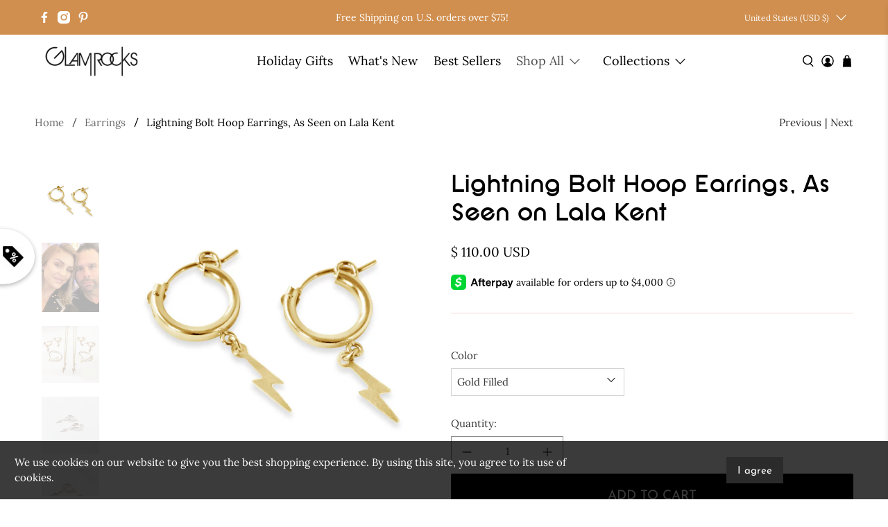

--- FILE ---
content_type: text/javascript; charset=utf-8
request_url: https://www.glamrocksjewelry.com/products/lightning-bolt-hoop-earrings.js
body_size: 1565
content:
{"id":1351414448151,"title":"Lightning Bolt Hoop Earrings, As Seen on Lala Kent","handle":"lightning-bolt-hoop-earrings","description":"\u003cp\u003eThe perfect everyday dangle! Lightning bolt charms hang from a mini hinge tube hoop. \u003c\/p\u003e\n\u003cp\u003eAs seen on Vanderpump Rules Lala Kent! \u003c\/p\u003e\n\u003cp\u003eChoose from all 14K Gold Filled or Sterling Silver\u003cbr\u003e\u003cbr\u003e\u003cspan\u003eHoops are 13mm diameter, and are 2mm thick\u003c\/span\u003e\u003c\/p\u003e\n\u003cp\u003e(please note we have changed the construction very slightly from first photo, shown in second photo)\u003cbr\u003e\u003cbr\u003e\u003cbr\u003e\u003cspan\u003eGold Filled has 100 times more gold than gold plated jewelry. Gold filled wire is created by taking a sheet of 14 karat gold and bonding it through extreme heat and pressure to a core of semi-precious metal (brass). This is a very sophisticated process and only a few mills in the world do it. You should not mistake this process for gold plating as there is a very big difference.\u003c\/span\u003e\u003cbr\u003e\u003cspan\u003eYou can wear your jewelry in water\/etc with no worries as it will not chip or fade! \u003c\/span\u003e\u003cbr\u003e\u003cspan\u003eNICKEL FREE\u003c\/span\u003e\u003c\/p\u003e","published_at":"2017-06-06T19:51:23-05:00","created_at":"2018-06-28T13:21:11-05:00","vendor":"Glamrocks","type":"Earrings","tags":["cuppjyo","gold","gold fill","gold filled","gold hoop","goldfilled","harry potter","heartbeat","hoop","hoop earring","hoops","huggie","joorwholesale","lightning bolt","Material_Gold Filled","not on sale","silver","sterlingsilver","Style_Hoop Earrings"],"price":11000,"price_min":11000,"price_max":11000,"available":true,"price_varies":false,"compare_at_price":null,"compare_at_price_min":0,"compare_at_price_max":0,"compare_at_price_varies":false,"variants":[{"id":12318508122135,"title":"gold filled","option1":"gold filled","option2":null,"option3":null,"sku":"","requires_shipping":true,"taxable":true,"featured_image":null,"available":true,"name":"Lightning Bolt Hoop Earrings, As Seen on Lala Kent - gold filled","public_title":"gold filled","options":["gold filled"],"price":11000,"weight":0,"compare_at_price":null,"inventory_quantity":10,"inventory_management":"shopify","inventory_policy":"deny","barcode":"","requires_selling_plan":false,"selling_plan_allocations":[]},{"id":12896234045463,"title":"Sterling Silver","option1":"Sterling Silver","option2":null,"option3":null,"sku":"","requires_shipping":true,"taxable":true,"featured_image":null,"available":true,"name":"Lightning Bolt Hoop Earrings, As Seen on Lala Kent - Sterling Silver","public_title":"Sterling Silver","options":["Sterling Silver"],"price":11000,"weight":0,"compare_at_price":null,"inventory_quantity":10,"inventory_management":"shopify","inventory_policy":"deny","barcode":"","requires_selling_plan":false,"selling_plan_allocations":[]}],"images":["\/\/cdn.shopify.com\/s\/files\/1\/0786\/0665\/products\/DSC_0232_8503f159-6d24-4e5b-aa3c-0ca0d42e31a1.jpg?v=1581973681","\/\/cdn.shopify.com\/s\/files\/1\/0786\/0665\/products\/IMG_2641.jpg?v=1581973681","\/\/cdn.shopify.com\/s\/files\/1\/0786\/0665\/products\/IMG_9958.JPG?v=1581973681","\/\/cdn.shopify.com\/s\/files\/1\/0786\/0665\/products\/DSC_0077_1e9ba36b-9809-4e8b-91b8-132147064c40.jpg?v=1581973681","\/\/cdn.shopify.com\/s\/files\/1\/0786\/0665\/products\/DSC_0229.jpg?v=1581973681","\/\/cdn.shopify.com\/s\/files\/1\/0786\/0665\/products\/IMG_0096.jpg?v=1581973681"],"featured_image":"\/\/cdn.shopify.com\/s\/files\/1\/0786\/0665\/products\/DSC_0232_8503f159-6d24-4e5b-aa3c-0ca0d42e31a1.jpg?v=1581973681","options":[{"name":"Color","position":1,"values":["gold filled","Sterling Silver"]}],"url":"\/products\/lightning-bolt-hoop-earrings","media":[{"alt":null,"id":5892588798016,"position":1,"preview_image":{"aspect_ratio":1.0,"height":2000,"width":2000,"src":"https:\/\/cdn.shopify.com\/s\/files\/1\/0786\/0665\/products\/DSC_0232_8503f159-6d24-4e5b-aa3c-0ca0d42e31a1.jpg?v=1581973681"},"aspect_ratio":1.0,"height":2000,"media_type":"image","src":"https:\/\/cdn.shopify.com\/s\/files\/1\/0786\/0665\/products\/DSC_0232_8503f159-6d24-4e5b-aa3c-0ca0d42e31a1.jpg?v=1581973681","width":2000},{"alt":null,"id":1506418196503,"position":2,"preview_image":{"aspect_ratio":0.829,"height":890,"width":738,"src":"https:\/\/cdn.shopify.com\/s\/files\/1\/0786\/0665\/products\/IMG_2641.jpg?v=1581973681"},"aspect_ratio":0.829,"height":890,"media_type":"image","src":"https:\/\/cdn.shopify.com\/s\/files\/1\/0786\/0665\/products\/IMG_2641.jpg?v=1581973681","width":738},{"alt":"Lightning Bolt Hoop Earrings, Gold or Silver","id":1261964230679,"position":3,"preview_image":{"aspect_ratio":1.0,"height":2556,"width":2556,"src":"https:\/\/cdn.shopify.com\/s\/files\/1\/0786\/0665\/products\/IMG_9958.JPG?v=1581973681"},"aspect_ratio":1.0,"height":2556,"media_type":"image","src":"https:\/\/cdn.shopify.com\/s\/files\/1\/0786\/0665\/products\/IMG_9958.JPG?v=1581973681","width":2556},{"alt":"Lightning Bolt Hoop Earrings, Gold or Silver","id":1438637850647,"position":4,"preview_image":{"aspect_ratio":1.0,"height":2040,"width":2040,"src":"https:\/\/cdn.shopify.com\/s\/files\/1\/0786\/0665\/products\/DSC_0077_1e9ba36b-9809-4e8b-91b8-132147064c40.jpg?v=1581973681"},"aspect_ratio":1.0,"height":2040,"media_type":"image","src":"https:\/\/cdn.shopify.com\/s\/files\/1\/0786\/0665\/products\/DSC_0077_1e9ba36b-9809-4e8b-91b8-132147064c40.jpg?v=1581973681","width":2040},{"alt":"Lightning Bolt Hoop Earrings, Gold or Silver","id":1261964591127,"position":5,"preview_image":{"aspect_ratio":1.0,"height":2053,"width":2052,"src":"https:\/\/cdn.shopify.com\/s\/files\/1\/0786\/0665\/products\/DSC_0229.jpg?v=1581973681"},"aspect_ratio":1.0,"height":2053,"media_type":"image","src":"https:\/\/cdn.shopify.com\/s\/files\/1\/0786\/0665\/products\/DSC_0229.jpg?v=1581973681","width":2052},{"alt":"Lightning Bolt Hoop Earrings, Gold or Silver","id":1271766679575,"position":6,"preview_image":{"aspect_ratio":1.0,"height":750,"width":750,"src":"https:\/\/cdn.shopify.com\/s\/files\/1\/0786\/0665\/products\/IMG_0096.jpg?v=1581973681"},"aspect_ratio":1.0,"height":750,"media_type":"image","src":"https:\/\/cdn.shopify.com\/s\/files\/1\/0786\/0665\/products\/IMG_0096.jpg?v=1581973681","width":750}],"requires_selling_plan":false,"selling_plan_groups":[]}

--- FILE ---
content_type: text/javascript
request_url: https://www.glamrocksjewelry.com/cdn/shop/t/15/assets/z__jsFooterAccordion.js?v=53483729705941325051673042060
body_size: -519
content:
(()=>{var __webpack_exports__={};window.PXUTheme.jsFooterAccordion={init(){const $faqHeading=$(".footer__block .faq-accordion > dt > button");$(".footer__block .faq-accordion > dd").attr("aria-hidden",!0),$faqHeading.attr("aria-expanded",!1),$faqHeading.off("click activate").on("click activate",function(){const faqIcons=$(this).find(".icon"),state=$(this).attr("aria-expanded")==="false";return $(this).attr("aria-expanded",state),$(this).parent().next().slideToggle(()=>{faqIcons.hasClass("icon--active")&&faqIcons.toggleClass("icon--active")}),$(this).parent().next().attr("aria-hidden",!state),!1}),$faqHeading.on("keydown",function(event){(event.keyCode||event.which)===13&&$(this).trigger("activate")})},unload(){$section.find(".flickity-enabled").flickity("destroy")}}})();
//# sourceMappingURL=/cdn/shop/t/15/assets/z__jsFooterAccordion.js.map?v=53483729705941325051673042060


--- FILE ---
content_type: text/javascript
request_url: https://dashboard.wheelio-app.com/api/wheelioapp/getsettings?jsonp=WheelioAppJSONPCallback248&s=glamrocks22.myshopify.com&d=glamrocks22.myshopify.com&cu=https%3A%2F%2Fwww.glamrocksjewelry.com%2Fcollections%2Fearrings%2Fproducts%2Flightning-bolt-hoop-earrings%3Fvariant%3D12318508122135&uid=248
body_size: 21925
content:
window['WheelioAppJSONPCallback248']('U2FsdGVkX1+XAIcTe+Vb9n56SCNDlinQmTm0ShHmfNoyHTDUNcAGVdyQZ5Wdb6UPB6l35WVUDmPMtMXYbyhxEINNo857T9YBwQooSnYILS+kPKa9insi/jAK5IKMc0JG/p5izP5lE74niFXQf1WacagTDrlIdEQmvp8HjwUiEGF/pXBeftA6H9nejqvfxoST0CEoONE1jyMgevPP3gXp8ayiwje2m7Rtpz6cPS9zIO6HP54MOjdrTp7tCK/acou954WcV1Lz105qUesuYm/jU/KgFSwrAiQGSZV09SURimpvI9feo6NNmfvkynxXiX/Z+vxMgcTcmzFPBnjHy3c+6uOe7ab2/p8BgtfIMy9ax2azR25zTmPlUQrWQBTgXL4hH4RMUXvrUNliCIr3VVrxewZCQKr64mGcC2FtSWzhSn9Js3xBiD4OVqfh5n6W/rGCZwsPHGQ+cnrSEzFcsgUIi9ASYryyrLU8wSBoXFGM/YVL1+rpHsPdn02iFIxCyEXctakmS1AaE5073sKGU5uTOZ+1wdTIiXL9zEejzVrtSi+vzjejTl7jHhlwEtF7ANJ+Ybif2IZA8ShqVxJ/8QrbqMCzC6cCPhIt4wZwVdSY92kJOq6stphGd5eX2VB617DOQ0OZRSIbFnaRg9JAMpRRWTnT0bvdLTeF9vb7Ze6WhKQeS8cLtidfQupUua632cGZcQl4FFkqZjMHDg/BFLFeBzWspYmpw/y9gkgv/lOB5GhrsBuSgtJ9i9DYOUaXjT0dINzMp72Jg8rVuFfOs0nsf2mY1qHiTd1wTkN4tEShuJdheHt8KM69nvpp77yIA2Fc3LHgX50euUF7UVV+l8sYn63L9AHYjKByNGDzr8HXm60Cp+4DIAi3rL3o3fG8bzwQFzJZb403BxjylKijSlqr+zj0NYcYfzUpBmEniHE//MCK81xaGos1V3WRGNqz2F90v4sZMmKhp7cOPF2Vq9i7bUbffkS1nlF2WLR0QwUapsuSxEo77Rr9Zq/+n9b6o5CGrhR+vClitNvfUlV/GpEQq/IRRtIHIWw1BqIbNb7wWhqUzYGXbM2+XOOL8R883Fs9v/0mKph+aGDIBmoVBHkBDIMOiYm58F5t36eYh4BOCA54gl7HOWzf8tfEb0m94LIoaoLng7IsGT40AgQgyk0rqzoxLin4fVM73cHRcxnK0YeWty+AbQaoBgFH6/eAnEo9+AzZvm6XqRsak7PyRYjmpYtaMeaMv3lOL8xK21Pj2zB+c3DagSVoVFWgc/aKxXET563MNKwNMUTRu74pXMtYa8mvpW/MCmd3akuKlVRun0R47JYt0G/YJ9cbqkrQCyiteR7dQMJR3QOUS2u12T+M/urVvxiLBoO+9HIutidI33D54Dm08dNhqwnMO8jSs9N9F52iKWq9Yv6CuO1v7FlReReHC4/4Z/42+R2tt1MGBXRhUtXYcRWRELNljzS/Ha4beSvX2BfyrgmbQtme1k1hCcJUeeRjCGVTLzgsOAlBcSYvr6l6fcTmW/jrgB5vIYl+cTASORyTfsbOU7cdnJvd2YescgogKS5aXPLjyv4rjEbqdANdMn5w1q8Den2fHGh5O39LIWR5MzUSCGded6iMprWhshJ2OP+VVLKMTaOMQKer5uqxHF1pqGixOBZn0Ise9FU9tPsC/wZDURXqutfJG4BS6OhuCVDmNpFK08lXp68fCuQUlgQ2khpAEdTEHCJvcurlEMR5ZLWw0kaoxcmLJTJDqfeldTweeO9YXbMBTqN5ieIalBFRxQk1tbEw7l2+H/QMDnUH6ISir30+OnGTNbAZrtNyGm3N0OarUwMpXJhioIV7Pc2rAfkihxq+UncIHWaA7+z9ZDU8DJeq9tCLnpqy0CpdoLGljGxPnwYBN7Z/CNvZliqkBcusbOLETM61roTP9J5buntYsRzF55uAKh47IaBdMJlLazZQC+ifeNLjFh2F8dgJnLwU9sJuNkTmTAPcwcNoy154EBm+9eVvMFIpKPUePYNx2ZqRXrXejHHCHuYM6MJdZrahkeQ91odcANqQbp+QYYiX/[base64]/I5SBBurbnxw18iHVv4KEilbJQExJ2PM9a0S95Y4kC4EPaMXuO8pOjjk7F2RfUUau5cWnThyyCUwBpsaTsRhP+XrT/p8fOrw2Tqqdw+SM+yIW7TBIZaw4yRQEep2ewD9Rzps7Cnrg/P+kFW1rbtrQMDh5X2MoKS2jGenweMqhFmzx4iE9G1gEx96CYEI//QUWos9QiUo5Vanf02VwkxXICR4h0XKExEgUxCBgLFyt5AMR3E5fSnnvA+ky/gzwepBjrkltS8RvFAHdiyxbhy6O2OveeVqZ/yX1mSEOfur4kcB/+wKNSxzhRkSaJD/[base64]/BCK/rJg0oyhE5ucMYVLhFS6OObV+HzLbRd0+QDvIUkp6XqYLc6AtLCKP5jD/nGp2zlW+FamRjEsFd+3/5CIeWTp9syVV5xF7xu2/UzFI4mU3TSIUHlbrSUNCFUfS5jOrSMFTHS5+6XnoLUaDE7PUpV9H/zVZCh5QoIAUNVBNFROmm8ZjJCGrOqjhWOQdJkDC6k9e/OOJBNbnm6T6UKJqiwJqxk3HnmDB+lnxg8gsFIHyKscpbJboXMMGE8+aO8ulZpp3sL8tRbzEHe0sjsQ9qK94K9ZLSshLCcjZAAsNSqmvMFpOeA1VHLWFoPUaH5VHfwTX7YSCEDUoAQ1xcKoHlqUd9//REBmwzfeUtN8zX4IC7UHqwcOlAGhpxtPIz9JJCU671jkGKFXiWlHXIrFd/JFAUJsWHKcXqjxdWzagQJblvvECgUMPegqxiWCCRWNC17C0P7WzNJbCktzLTu59X6ZElUdWT7a4N7+QyhD4ZmqfDGzsGcZK9hxyapd/4Z0IT5h7xB/6QXbqanfh0GDV6ZHd/++ZJPDgnRKSwOtPCa2KQYV0gxdUW5kySxdSfgcZjyCZUvq8juxntH53k38LkmexfcrpONAw0EBM2jbuYQrke6SJpADci6of8Fa/umevp+508krOGPyPiDzEi52iXyzfgQbpL4BxDZtJ/5O6xqY2BYx2a+YUfajaLTtFEIDoF7soNCs2BpJ4NsFtzcBi1w2fqvRp1lBUYMb33q79MTdHsG6so8hn1+ATWqJKrhEZZs/Uf89LdRsDzpXj0mtrb0wzPsETeDYts/fsHHj067e1LLIIzGNP6u1ZUgbktTTSgP4KNYkckwx4V/1IMqeK2iBrxKG25u3zP0whdI+0WiIDD0M2Kf5BMl0TTJXSqgl6prahpyAG0SmJ1ScJkQ2NTgbakVrhKgpJx4PcJsE7ReZCvLcc/1UTKSLJUxgvLmdIzWkU4u9mRaO9HfHejvlHrj+VZdUuup0pVs6fNWSxrriYuEtePXTIPJVUoIBRo7UDVVkk/3rwEA2MnoF/plNLaNeSWSkKMLP9ZFIaE2W+Tj9PbwtOvtX/ww6OGeBP9uFfyQT+EgdCLLEVXX3a1oEP7o9OdSicuepPVJr7EFXD6e/Bv2HONkLunr08bhJ3YQLsbC1JS9qUpn4Jd5Lx3zReGpj//yiEdeygxHItrmlKlWSvzwoeUDaggt9keqdzbbl4sHVzXtx4VNi79jA+Lr2hd4bheHdAacAh7fZWXb0iJGybwqdBXQ5ZB2sk5/M5MYlcqUZy7hlNbi4y+NZkNLdtixMaJf/HXrhpz9/ZjE/OYHx5BualYr7NBYJNlyZjU/YcSQNNGfhpXnS3TORCSaMHT+LVylpgHa1ZYT5ZxAI4wTXq0/vO39/B4EbZxby5kNuYowo1n93bvBKeT88Wzn9t90zh99wTDKGdJ/bRJRLZiGx9ciIybLkVfiwnTyw1ZLGyv2T/1DwC0atFpftlTbEsE4KSlqbmKD8LU8VYzAzK5P6ofUv9c/[base64]/OuJxeSJJQJ+6pqLAIp7b1bBqlyPh09cKAQ94hM3M4ngWZVjW0TWAdQMcc+MbXyU3EDrhdD1Z1wy6p+lpaUVlnhQMtAjL63duk+gEuZQF8M+tUBdAzf9k76eBEqkic/JL/l/t4SX7mAK3PDVfWgWFFzY9hdKgKhHg2uQLVpCMRJJ4h8aVMMIFnqKvUV3LBKNM/1i/u2z5Y1bedIZLWLT75DuCCjTttxsE91FP1UMaCVfwxaZM+NLfFhYl3kWzTopVXRt34Eu/3NCq0ETDl3aCgD8jYe35isJpgGMw4Nev6FzF68c6xUH02Be50j+eBipss4vdseLyWMZKhpGJ/tNAJYCdWKhkmdWb+OqIEztL/bPxk4Az5fxCd7Blk4ZohWDNoyCOx7aQ6ipZWdN+85YCeGVSyWowixJTkpipLJs6BY+fWaFzUczdWsP+OYtW8VrDjMULLi8Z/hQ9RzG9gIB4pwGKYy50gHnn+Ij9vqwlTHUhpClNUCAikI7jtfg+boi7Z1V7bmLTY5cf+rOslZncku39+tVDZVLJ4ov6klAuIgh1XX9s5DRLz0EwYT3q3QEnGxDJDQnOi0ZV1PnPP/L7BZjhEXHNcVBN4yZ+8bDn+a6iuNawADrzZMcRLyg2jQf/UGMqprRZDxie0adkfrqflG6C6Oq5B3ZSd+XnJ+us5xIZOJDHdsCJPvmwfZrx44i10dt1apsd71Vyfn+MzLflkmqzLQPHmF26cKekbdN5F7pAcQa/vDMPJrX8RLb9aO7ef3WRmUUZViqzxH5h69nP7sE3w3RZQOiHGOw0R+LmA4xQ/k0H/p6NYTmoIHTklCLGJF4JXIC7m1WgzKxQemhslnYWh2IJTRoUgzDaZh/keei8kH3gtl7GAGyP+VSln7HkCxihfrdTAEy7w1dfEopjnKkGAYKfkkjAuBGexGv5Tu4rQSrZOo3YdfTTY1hlihUbeQyuyluQGHXQWPV+3DpoMzSQUaweCofUZPbi9vHR0ena64v6fZOnRUJYk/CtVyncYIfuLcq3HyA2z3NO4VPF9FZBi9ozUPdG9zr1XLDdvg30Gi5/Lr1b/W8nM1gA5mqVxyRnkQLQ1Wlk6jsf/iJy966CdkYyfpDEnXYz0ofxcpbu0ofQRViMc383BHNHwdIGTM7npEgElh6OFzYcm6j7oX8Ybxz2ZG7/+moi2/ozO3Zwx+yrKU7lr16nxZdHcK3DW5mp5BejRjYXz32TjoKPkPyEDFMJdy8kMfKYhwObb0YHR7/0XHZdLbcHaZqoeBKd4jBmd/Sf8nRpEMkDMxzwWQPI0imhp80EWJkUNzwr+8q4qgWZDJ04Myz4FYkol2ST8RZUS4YxAkov50BbJ29bmKVgHk3HUgKiY+lEtaxLRY92NzLk2p/A8Rv+WkC8iQlgFSf+OnzprBzDANrdB/[base64]/4jvd6gRqjOjxU5ec0uSZdzeTJGICAGw2qYRYbw2RsGAuBGHJkJ8eIlkRcelYHLX+idzYP8l9pUH+f8EoW00J/4KMWDGat3M5wpdnYPtNEGXD4ViDwD+2IoeZIAwuJyQiGlBgXDtsCa1lXfuO0Bv1DZ2Oyl/TUf28JpqkNhlBtu3BPtSLyo/W6uaHIbJCAoP55swucCO4q03mSp+UYr3tfpiNgglqA2NagsbVqpvOPJFb4fm1Ofd6KsIi/76nzIaWax7p0ST3pNdxgCNpDJ2Swo2bdj37EUVWS7WwfBwZYfjKtwxkoh0m70we9JZYLDIu+KhqScZlbjYZIyq2tpNT6k4wBmhAxVwFpiq4l4RA78QbIdz/CotgQ0sUmxJ+cSd7vrhjsRMvDBtjguErSYtdDTmGSePiWkxImH8WGCCvKt01yBorkbvwcDp/3zz4vEI6lEU0zEk1a854G186vyfe/IR6dqRYX+xA2ePxDqgGpKEWCUQr5Ys2IQlVv0+MBO2fcFDPLsLNWws6gA4c9wiK2vY8vnS6I6r/cQE2CTvB+r62qAUzkU7ZWP/V7LTA4znLeT6lzOTHTC4a9CMzsVRuhEpbCzOgTPbjkd2UwLbupvHWJLh7MrNx/wXpiw61Bc5f1AcNCWc6l1pbjIDYDOLk2erS+TUazGCKraQAmF1Ap6ozajRn4HmGtw/[base64]/XoX+iqhR2Z+2u0DYh3PxuqqBQ8tQhpofr4VAQXGzSAaoMpaHN5eU2zsaH9EQF7yOgBI2QjFv9zegCZMN9TwpM/fvgRcDBdrgRaIEjInxWNGqjvzAvFEI4yjKsrl0cGpKzJNsJC6iJmTZW2Ht3TIreXcDE0J5YoKTmdb3/OnjINWdwxCmjtgJctszNCP8Tm4F0UZx/Kwk6poViJch42oG70DXQp/Q99rWZ91knFTau8eF25uKqZej3oq5B45iw5TiEJ84fGVcaG3mkW9DNy+vKzxX5dDTMaRgdqWaZG/Ns6wyyaw+CBznqC3salhK9I4/Q8DeEBoBpfJ2yZvu+s/VUAeaqCoC0Z395QRIwQiKLWEdPyHT87mJsNTJsBipk7QugReq+Zq+b9IeAfz/7X69R4O7lbtLNpAHKuYC6i+fw6HSoqm/Zf6izI5PDphznclHM5uhY8ZAdOA6bRQPcZwSLBTZEnLi2r2Fe/G7puzxSdwl3L178V+4VhJFJtOJWfCrMlRn2WiUvcleqAG31KdegRsaQcd2B1NgE7R73X8qa5753GNzvaKzUnzFm3GYMDSDTPk9pQPqx/jtkywcHdmrUVPM8LYLYphY8FMIUtzggrS3mjBxZz8NwMd53KovbdFvqQv/F4DSvBEzJpsiCEsxxSL5inaEdhmxxtCzTnMaHKWHPRUaFExcCqm9eFh2W6ZQLbsLAA0aGTdrFF9+Is3our8OAP6hE1TP1Hcnh4j3swYrCow1x5LBTxhC/N8+CRJTm994H6khojfLGPkSkznwH4/TP8Ctw8ai/Hf5L5C7aexFQc2EFRT/SalI6CFoOJaQxJFmP5Poz+/yrymxVP+cFNP6KpYaSOo0AM029OEaVaNvZJfyVr60+/f1hy8dZYPleW6UxRFnGlpKrca86mYO9eO9n0YgenKaLVjwDI9WrK8QuJebfZfgP6X14IdGgs3u49202GZ0whwAt835mpRAm2BxvyfPAmJU4s+d42KrsvPYNleqvl7s9V4goVby1mqKhNEK7zZ9ayeeEyNfCn4139Jytih5khGRg95j/FIy87cJncIZUhLVOLGJmnL9t2yHx45TrerTcezWsNQdGRK3M+OIXHLWx+AQS+A/1sosutEVRZz7ItwSSxW5/97nQlQ6yN063JVl2XLsBvVY6roc2rO1zAB3rhFkxpKzxFzR4W0EP4OjBsAa4FhUOlZxQCquI3NaHtq+74dZBDyOuiNpk70f+Yoad1TDUq0OvbMTk+op/fJOd0p/K+ubshj1qPHisY3K3UQcchO5X5xFA4FR4jKPeebjhOy/AfbJrTukcS8CfFjtXLAclPXXF+kqTacEv7/[base64]/jvrNLiko28FxYxgL/T9lsH3d/8m4i25zGBZU9MlZBqT0WhKh4S/PRPY9w8fW76h91gL/R5noMw6dD0MnOudOXItSZgoIcLeJcfvOwSXqhYB1RCC6H52Lr0L+EkiSDcPCZib5ILbTAuLhAbXzJBa64KpBfvnOlxn16nU3A8QXZw0c+BlfIihZMt6z0/p4ECs/MDwgwuCIYncHjHzNnFD5I9WGwhxl9uVF6ZW1IyEFv7upOFhNjPo316FJini4W9lMh7TAm5uydDXsMXEDFCd/v6ZuUT2MZ3+yd+2Cp8D3FFfDIXRR4qBmRoZgJTXllqUp7s6indeQAs7AB3S2pUOdJVzeAGEp8aLZpDsUzw9JDg6hHLyYaKNYF3mv0MQSe3I6OWABP7IA+dfMBTsPUjvT32XKeg5/mwkmu47LBoyFmKylioBPn3D4wEPyuHTaCSvj7iMSnI0Rvzlvp6YekEyAK32ZQaMPG67uhQG8l5Re5j/yx5f3Qw3hhtwy6ofxf0xXQfantoilvWSnjGttrCocqROMmdkbExmfSidflu1yWBlYC8rqxtAMbbZdYpJoIStuxeA+ECrDPs979+cECFOjgrOyvTC/ZCj/l5pOUP+qHfjdlj+i5pw/[base64]/AV4PgR748NTO7UFkyNlGieyrhbD7Ujj1AVqxwGOy5aMvX4Nma3bbk90XADOY66NKdAJnNe2Ejiq5+d59vKqo78bzxKkUPR9OWXVark6qcmZbYDMxmd/nSt0RC7+aDxYJM5Nk2GOlU7ZVoEUcWuDxADbCyq1RfbhdBgx92ruvO21EoNAyAFLK5ZJNeKujJPSty7s9TDRw9q5MioDPqaITn0kApuL0tdyFPVL4CvIPxy1gE0J8l8t1iQagzTDnV53+4U3+bIdTNBUrDA0XH6+yeQxelNuLMmR/PVtVgV7LDvXU9+ZmnaC8+xZjwV4HbqEPFtBSq/j6ZAHYI2zQq0ok7GnlDrGOP1I3LEYV+Wm9vcGC5kexet2D4G1jGsaOR3K+F/MJ8jfEu14WxwDLctGL2oyFZjlN5kX4p1mTt75j0UvXeWG8m7iWknE5v0O4n7K/Az69YpGr88Vyg8A1t5okqR6bK6c98mImq3r7jrquSeFvFnygrkQE/VZzSfGEDgf82ftuesq+qOy7Qfqxe2lUj4uN5Ld9vgr/8WOrec2lBaLYBFFKmkELa+E2DqHH/2SkhHiV9cfKNiKU9Gj7EsTwgpmCshXO6OCatXbhhpWDeBUlJyIE69tesvg8UC2AwRPObbV4rpIabggqZyENVSpofCBBnHO6zrDAW/tZPpgGud5M1pKFf1X69svnwmo2ZIEUKUERPCUBu3PAyC1Ci1th04+8XFkfrDm1ggd611GPOCVYCY7exNtKSRFD/TX+4MpSpd9S8wxZHVlrwEvbokomcRvnnXCsEy0f74i1SJnaaBZvyQns1MWT9nsfDesNNtzruvoCRfDid72A7mStsAApVsbem88PA9Mk4YbWOVvmHSx/z+GkX7gM3dLURudHDvyPEotnLl/[base64]/9ObqMhfCGAPKKzBqnMdMt9Acd0keFoENk92zQl4nF+Dkavgp6BJ+TLqJm8nuQXD8Nr6bp/touv7CGan22/lZVjX9GU0l5tTVuNBVPWa7+/RtXaIUHcKqGLqdSA47/NM4IksjQyoOtBkr88D6LREAt3Nk8e2gPx20qo4dcsQjDcPNQKbHiMRa31H4vahrfDRtyxUMaeR5ty1q5Yz6NZVBF3V3M7M0W9EbEl6ox18V/nzYtD9dqnSmw6qeMLdOirRuOIfJNuZexEyTvauA0uc6ajihmIPSof437AuyZN0m5DbUOuwBKVbTMazaQnDFPeZEFXXbGJPKEu7HGAJsBQspYgkuvt5Q6QZLmjwDyoq9uYAZoCViesPr/23Qx00vdpEA8UsxxVccpSz/QECfOyqAGhDJUCr/faGTGgV/2GTHPBe4VSGoDcX77ZQ82r0P3jTbUPpkUJNQMpOO2CWQE3uDtRH04Ago9jUBMqwtGfJqi2VaCD05b4bkpe1KU9jel7I8ximqxyU2uOkEHgd0tDtyhOI/Lw/oTsKFkKKoWSTOtl4awTL+w/ZDOLewyvjWnrshLP0N8bspT+1vr7eTZbCPugXgoNYEngxmX7n704OCHiPvfWhDA4+XiHDMm+YGUW0/oLA+vEZO+WwEJZlT9FUlLJ0I6gaglgwj4VrhpizphUfxF9k0KjfOGoUP1pnp0GVEs+qIoGv0bUv0oFpEF0nMZ31MSbVJEyW8C87GhCxd9rn7DV6tlzhNu1FxXH7JugzM5Jt+w7A9ZohyjRzzCX3UaEHlwBORhj5PqynoIDVbHHHe3vjg54cOqADz30x77xl0btgTmOL/eURRkAG75L+aYPHNqAbMoVD28N4xo5L/37GjFqBvgkdg+0mgsZV4nuuR5qrz27R6MDa5jlRFEUC4kWM7gYMAjEfbHBIQ5/hPvVkbw/ex9GufGEkjZAXIc1Lq8e8XeDm0sElcZxvpoB3woheu8huO4LsASGx4/w7UCcCBqCQH0A6LoCHHRdwlouzhP7AFnnWE68yaVmZ7Hr69+J//[base64]/gcAEp8mXm5T4Pjzf8PCd2N830V6JLTf9e03By8OVzjEvX2u+EfzVRI8fX771PDeirkGuf/q82MqVVOJhdATSZfGNykevtlZO/4nQNCzQ2eI0qUaBJuVE5oxhPHqrC2X8kl0gLVh3bvZwvklpyc93MPoiYatzBM1SmHq1ld2jPakbqM7E9KW7whnnQv/V06J4ccSSx+xsd8Xc5HFKXA/Z/20t3oUvccaBrc++HA9NoS+npCC4rNIw0Au445cuGE2BzM2XODl6o7LOji6HTezvdDl3zi05WW5zsR41AiU1TSbtrIZi/fdJZtUnDTB1YGprGIuZKEaEOWfhyZ14CuV3RjWAIVPGF1vusXw1CJiPyBGxgjWWEdAPAhdoh9UQr5XsKBk2h4BsV9oF/eBYdCEXWIjc6tVCiYSIyBIrjV7DgIqVhFw8WB+tlgavp1LrhS5gfkGeuVqBP9reS6pL9pE4pZKykvwblbfBRGtR4vdY4JHd6q3Et8GtgyzpurxQSKO9ZlV1y1a/eXmE6RLLJ4xLwyHvLV8chCndmgtCDT750NDS2GfQvFOwht3iA0Fh4YA6oSEeXdv8wnFL4ndyNj9B9iE6TbfKW5H58khK5j9s6ScRXtUUc9e+pe1o0P6QKCYPCNBvv+n/acRu0cf3S+jlNPCyK6EVkPB1ZgkP/YU7wMKhKh8n8G1vvZAstD4OiRT/Gu8H/JXvZbtSDhYJCIRZbFnlDx6iK5CSA40qgg2lniR/A+cujEBRPFWNE+8FmqNryg26MgF3nh/306e/[base64]/oYWRDYkXU/6U/ozSEWsbi89l6EdSIQGNbDxOsyxZxVB6RUbz0SujrCNUfco0mbuKGo+VtZgN8IR25Loxmzo4E/xP5DT/Ir0nEIhzVWDhROpLAxlC/E/TEclv51vGhM852jBEbytxDBI0ZsJ/8bH/JFWl/ytxiTy43td4pi//cnh9f/[base64]/11dwrdRSvEgUgX2bF3JU9eJLa/[base64]/iyj8DoNOJwmrMAPV8pIMgdU0aHgO4mi7X0MvCjvSZdRxBRoTCsUzqRilLpBx5zR/3dPGKE+l34rVm3KBgSH/02/3TB2YxMrWzwLj8vIhTVF/MHl4d/WIskDPHEokbUmyKwXSiMtR6rcxYjT1upHxJcr7yWZ6w04LgoZHwV6JmvUmwE1ovFrykiqmpdLM2LYmOgOnBf3iPh+Agobp9LAYiPl68elf0Yi9aBn4MTE8Oo1IRm1+1leNHU/u2eGWt1+WFJN1Dawsgrwy5w81HgFRW2ufMCEo2uaG4Tmz3dDsZLLlPN2CYkOic1quyFohcfu/tUyf9n6+E1x6Z5MBgTqtAsKoBXrRyPU7xLx87Lq0USEerq3wTWwILI+7aYl4XgZV+YBkAqn/vOIdL1rRqnfdQFRSlrynyyRWrvNyne7uCzLx9LNNudSOfpf75XqCXfkSE0TCUt4UGj30BUcybXr4Od6OgdzeMR/JvXSQ8CnBxrszFZf8ODRnc2sdcIrFOWp7Qom0Hwd1vP+NMFFmzbqIKApomOTM0eqSlTZFBNumK74fAyjHpGpU/GmK/hT18IxS7PKashkyVuNQRREECFtgwNHg1T77bazoEx9H2y4qo3/ZyNJbFMU/[base64]/vZeH3MuQeg9Hk7JcsQbHI8BC7PtQBCFQJGOn8cSbVd2dWy6ryTs15Ty8ezIjn2cgefqZccqSzq8Vfdrf1a62Ir9348f9CmSLN5yoOAda6BkeWY7h+Xh2DuYVRU0z4t+zzyf6hc/yIVr2ddTf9oCJlH3shzHkgFaJfzHwVO8QSPKa1IEzQ4dQxhGbgDewvvwArs+4bvk1Z5bCAjcxlEo118RGV7/UYqN1Y6xQ1MVSkD04GkDglXKvpHKZ/b6IiH4UOT/HbeMDJZ6aM89e/FKf+n+7DSN/UuWFKStERWqnnjgxJ4UFMn/8Zc7nxkO13LVodgdplGgSYjc+Oad9/jtR1sLr6Jad3QajtPE0suvAw/tbpEDuU143f4tJb9bm8ESj+SXdOWhxggPZJKfwR1IIEeyMS5XG0AwRISW8vXZp04oM3BZGgoiASnFp4LxtHX8LyTihUnBBcNfm8MC54JWVOWg4uf9zscR5FKhI32bswVMxQZn60a6qQW8v1TCF+Bu6ICrVoEoIwWq94f22gfqKiWtgR68qO/dPoXzWulG/HaTn65T/qrvx7EcVm3Jsv+AP68OTGAi2HRIlGz0HNyiCvGUpptNjy+zkhT6SVZIq9m/FKvDv/vBB4bmw+QVOxM4GyHV/[base64]/OvSnP4okqp1wXksrfry9TG/LNjsT5HfVALDn4sm1mGiZawn9UVGp7J4HO34Ey0Slv3iLiC+J3sx58BsW/Uo1uO/spAEPTMzopsf5wzI/ys/eBJhD3H0UxW62kYmRlqTmFw+pZ/DEuGWKzcN7NLq1AjALF6d5CF5W39fkpfpisLxQjaa2+bQk/EHGomi9PP1VwxptN6tUBk4hBYyjnUcqCz9+VGAjhIyshF0aYzB2yUhEjq6UIOMuph7vdDKiEyrOFYacc1cqqe62mCCf+NrB76l/9AtVquZsG5iiG08MiGbPafmuOwManXlXN+fagMSEf0tn4lxaKNjH+q/rymYR67EgFTXcetQFsCQWie8e2OH/j9mShjnE1OgbV6g0zGXTfKnYY1o7R5E+yMVqk6qeKYUfNgFnyI+84tmB/lviTqml2+8DYiKwrFkhqijfB7kANRG9YR/B0tI5QNAiKEiL7EXYJJnLdbrmJgCPxT/e5c7g0x3ZbQun95dOcvWruolGW0KFLnRWQX8iB/FpDTZlLUva0ynMY+vHBif9x7ai3e7PY5WmYoFhkuZ4qnZ99B2rIF6zTp/hhMiwP7LvCBd4icSGdVw2gXbNz+tHbVhJ0fALuAgTnveojlB6ESliFz44bIg6U34ddZLOtfp7AtTyVlk83IFPRW2eL6PdUBv8MMk1WvXLLyWtwwo3XmNWpnqRunVMN14NJIWaqf3k6bjw8mxU6uraVdSC76jcTB6CJX48cYIuYQqf7Roz0e/UqgfvQqMnZvm08wcuwP4Gn8HuuOGPDy6b5t6EX7SzHkwmsOXbQ3r/yE+RNT1SMXn3ReEVRC53TgYU3BGRIhJiN626TWnPJRYe1lIrB6P3zkRX9pQSfFY0huXeqssc3pj+1CZrrk1JkFXRJJEuSKnYp5Yf4nArE3Z+6YTP3ZDNPbXKvKXRP/l4g5qXoR4e70Vb9jsqbCJMC/ggHoCw1JRTb5WIiTLME2vSWpfrga/ISQze6pUy/YQhRh3Wi1sgAEaTVwN9ydhQF3Yz4xAEBbK3mymiOtIVMXnJNL+tBPLLx5PEzorSxMek3rN5Xb4HCj5PU7ZaEGYyoevGtcj2+d9xHUrKhO0/9wdubY8DpDgwrsCLNLp/x2bzODlbzOvCdsqdWMylW7w9Scr+69k80z9s68cKfmRRPqtgAQDaR0og/pSHcKuxAC2YZkS461MjvOs/T8S5H2XblaRtIBFkQygyNXnd496QfTVvT+MDxY/[base64]/V7wHgBjBUpz31tHuzJwCDpKtRv3qy36QFXjWB1yYpDIOAh9QlZe7l1VVK9MeRcJ0/PoRShjEnkNsU9ABQ207Yp2XM37Jx28N6kiX6Q6BbvQp9bcJ/9kL/u+SvaydjHIqgPuEnJ40GimptCTEkVSTxb51Fa2PUBwGl0AceYa7P5tcbFvZkhs4Dx2FE9Z7mRmF2Ht84HuFsnwXXvCb1/T4uvrDBdLDCqKMpm7nXBmXNfT1YXHO93iSRVs2sTI8//8nzxuWZrZ+7ALbmPXc5N0aCP2sPoKKndXfSv7itnZtAQWSAxg1YnOnxfxwyns1nfWFQCqAeQkZ2CjWBYGl6TeOFuc0KfeFu+w/j94hpZepHVz9H4r2TdEzT+YjAj3ipURNVtu7ptpqduyHJvOH302Vd56pfhg7I1IkGsESTA/EhPQsOmu5hT7Qi6xtGV4/gvj1TdKAbxfPmiUdaeaSOlOb3KHWAeOO47X+5yqHItbN1Lqmv7fq+H4XaGErqdwMithAf6QQ4BLuB+FG28qIAdImYUlDBPXVyvKD/mOztIBBFzjif7Qvrm7PGgwC8MEqz+UG4CPi4FwQNz9cCTTmMICw/a/iPBrN8bBKtSMKhnH/14q3n2DbUdRA4C0EVZaPK//o+z7Ztnyyu6XPCjRNVbfAabO8O3Mbg50RQeRpmUBm0FUYO7ibzxa3Xi/jpytgd71jr41g/bq7/LsZ002jsYSAlGg08/F0pkR2Pm5cwu1vx7t0U0E/6zfo5BrJ5ynQNmbzXk1C7j8sEG9VK8G3GV/AgxrjIdLb+290tvI7glmpPug4uAT7vmIlbWNF46Gx9OborsdgGKapuZiIaMENBoPzj7iZSFfO+rFotjnp7WW3OsyJilCbDDWBG/iIj5B+tZYmBdRYjh9dm9OOLyRuHcUw96MM+7W8VaWdlzq03qYm7+fuxapuoFcInOOM0LfFcZCFBkRn+54LH7oRj9/1J0QNljyS+AelmzifC7hVakHYHl67DUR+C/1y5jrQfnYvbvj/gn0P3WtGfBVY61AIDv27pRvlQmPkBvqoVca97mcSyqya6nZxiMdO/oqPqeoianu+QSuU86rZLtN1Tz8i47CmdeITikCc3Ym4jEHpL8LraCi7zW21BNLX8YtHx54Zf8fxOFF1nB96jfBl/yIok8sqO1XT2je3Sr+ZVm4HAtwfN+lu8Cb3kdvXNH3afGsHl6uRTOUUw0KN9JTpeNd7+aSp/ifbY89Pxtl7vMHStF5nE/RoRSWjYn+B0dKXLZ2u1EYORmz9wORgBIkPL1WpEwSspxQ6qLoXVqS5UVRrBHNM++lzUSBRopkhFQXGHcdkt4Vrmqm73zidxxxGfoBaIpoBTrLR5njs9xoPwX3nIyE8Kq7Jdxg2XfPyHN+0IdAbPReJo5NhJAA3Ndoc6FTnT0uGQp/g6SVPdQWbvhA2uQzok4m40gQ0AV7I6GhdnHt65cqtTsV7pKxHN4HpOKMa0kC5exl2TTJQosiSeTLpX5UjNIUWYrojjlUCjFshMeFAd+dbKUcs79KmJL/KrMQjdhXF3fKph0DuYaWi1rIBSlnhUVoTXMLzibHxfPIsjwxKWrS3J3jGFnsSHw39JLQfkjInkujB95butpYg+1WTp2fePqEER/rs4dY7hBVLviuaoc82dfKWqYLG7nENx2sj2OW1To6mVTq4r/EI3djXcaTAS+kF6Am+K9nf7YW1JPf63vOmiA917l3G9mLKEgBYk4ZRMIEl5YNp+lSx29M35sQJldbA0zfAz09vw3IxLDPb+uXRxQC7MhyEZo2G+khuGW0EpUXUyQ5yfhUa49TiQZw+RziGmWKnngmQGACprdQc1ZvuGjrUY1Tg/s0iwKxd38AZl4bDaSx2/bpOWEkOCosuu+KxdDIQgJK9/C4ef19xikRYTFKmXYHP6fEhkR82IjEnRK1SIrmKDhZthKmbKfgwCqyRqTZgZ9bUxlFNHe9ov6t3Jf0SzrMHttiW+PLQgS+jm1dItWvU9LlpQbC7gjtfga83cg7jPNQAjbiw7CguhL+/7mNsqvqJVecpTRogbbXv+sqWbnXMdxJdziMW4pRbImmYBWl3CYUgu8eZ33rXIu9p59s5XhxJLgZ5hucXsCx6Hy6MjhZWcvqTZ7ggKCxe/OdQvr51xuYKSFa4Me6s4vSnvaB//[base64]/NImegNUGu0I0zZRDbXxyToeucjUZL9QS/Lm9h+H6sXS0cPiwH2+eff92sN0qioDfCH/VemkWVHKQKm5VZxvPdSiOYlNd/UWsnvypIajZPPbd1G2QMP66A+8xFBfgZxZyhDxJAMxqRFLah3CuntuDZXawOdBobOQaOmjE4zGiW')